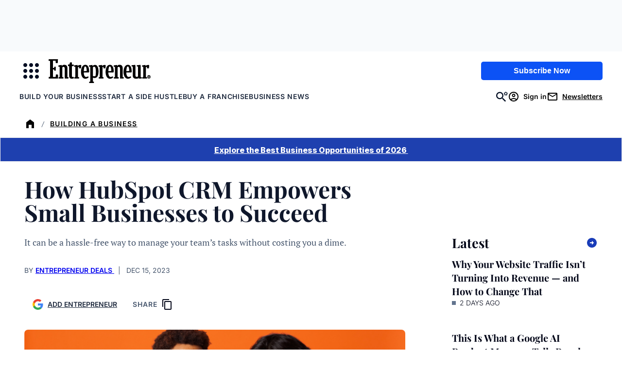

--- FILE ---
content_type: text/javascript;charset=utf-8
request_url: https://p1cluster.cxense.com/p1.js
body_size: 101
content:
cX.library.onP1('1z48oqf452vks1rncpi65qzecs');


--- FILE ---
content_type: text/javascript;charset=utf-8
request_url: https://id.cxense.com/public/user/id?json=%7B%22identities%22%3A%5B%7B%22type%22%3A%22ckp%22%2C%22id%22%3A%22mkkmq9ledr1jzv2u%22%7D%2C%7B%22type%22%3A%22lst%22%2C%22id%22%3A%221z48oqf452vks1rncpi65qzecs%22%7D%2C%7B%22type%22%3A%22cst%22%2C%22id%22%3A%221z48oqf452vks1rncpi65qzecs%22%7D%5D%7D&callback=cXJsonpCB2
body_size: 206
content:
/**/
cXJsonpCB2({"httpStatus":200,"response":{"userId":"cx:3fdh55gxhxxzm1yeflrs3gs4m4:9lkqj67aj9li","newUser":false}})